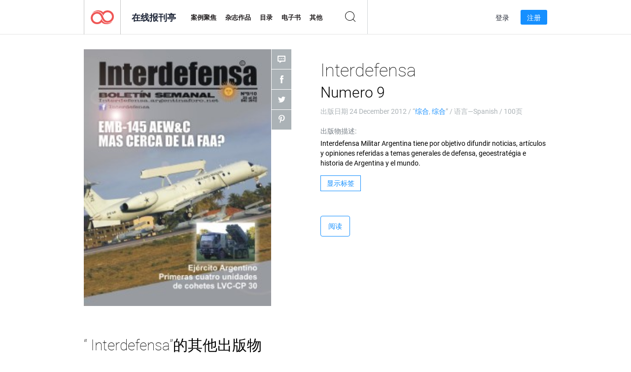

--- FILE ---
content_type: text/html; charset=UTF-8
request_url: https://app.joomag.com/Frontend/WebService/magazines.json.php?isAjax=true&offset=0&limit=15&feed=related_magazines&issue_uid=0256746001356362237
body_size: 1714
content:
{"items":[{"uid":"0910410001514042472","title":"Tom Griffith:Easy Cellar PDF (eBook) Easy Cellar B Easy Cellar, Eook PDF Free Download","volume":"Easy Cellar B Easy Cellar, Eook PDF Free Download","category":"General","width":"612","height":"792","accountID":"657874","adultContent":false,"cover":"https:\/\/s4cdn.joomag.com\/res_mag\/0\/657\/657874\/1396259\/thumbs\/33560905.jpg?1514042775","url":"https:\/\/view.joomag.com\/tom-griffitheasy-cellar-pdf-ebook-easy-cellar-b-easy-cellar-eook-pdf-free-download\/0910410001514042472","infoPage":"https:\/\/newsstand.joomag.com\/en\/tom-griffitheasy-cellar-pdf-ebook-easy-cellar-b-easy-cellar-eook-pdf-free-download\/0910410001514042472","categoryPage":"https:\/\/newsstand.joomag.com\/en\/magazines\/news\/general","magInfo":"https:\/\/newsstand.joomag.com\/en\/tom-griffitheasy-cellar-pdf-ebook-easy-cellar-b-easy-cellar-eook-pdf-free-download\/0910410001514042472","showAdultOverlay":0},{"uid":"0263594001624512161","title":"\u0413\u0430\u0437\u0435\u0442\u0430 \"\u0412 \u043b\u044e\u0431\u0438\u043c\u043e\u043c \u0433\u043e\u0440\u043e\u0434\u0435 \u0438 \u043e\u0431\u043b\u0430\u0441\u0442\u0438\"","volume":"\u041d\u043e\u043c\u0435\u0440 \u0433\u0430\u0437\u0435\u0442\u044b \u043e\u0442 21 \u0438\u044e\u043d\u044f - \u0430\u0432\u0433\u0443\u0441\u0442","category":"General","width":"841","height":"1190","accountID":"322507","adultContent":false,"cover":"https:\/\/s9cdn.joomag.com\/res_mag\/0\/322\/322507\/2503634\/thumbs\/60558968.jpg?1640071353","url":"https:\/\/viewer.joomag.com\/\u0413\u0430\u0437\u0435\u0442\u0430-\u0412-\u043b\u044e\u0431\u0438\u043c\u043e\u043c-\u0433\u043e\u0440\u043e\u0434\u0435-\u0438-\u043e\u0431\u043b\u0430\u0441\u0442\u0438-\u041d\u043e\u043c\u0435\u0440-\u0433\u0430\u0437\u0435\u0442\u044b-\u043e\u0442-21-\u0438\u044e\u043d\u044f-\u0430\u0432\u0433\u0443\u0441\u0442\/0263594001624512161","infoPage":"https:\/\/newsstand.joomag.com\/en\/\u0413\u0430\u0437\u0435\u0442\u0430-\u0412-\u043b\u044e\u0431\u0438\u043c\u043e\u043c-\u0433\u043e\u0440\u043e\u0434\u0435-\u0438-\u043e\u0431\u043b\u0430\u0441\u0442\u0438-\u041d\u043e\u043c\u0435\u0440-\u0433\u0430\u0437\u0435\u0442\u044b-\u043e\u0442-21-\u0438\u044e\u043d\u044f-\u0430\u0432\u0433\u0443\u0441\u0442\/0263594001624512161","categoryPage":"https:\/\/newsstand.joomag.com\/en\/others\/news\/general","magInfo":"https:\/\/newsstand.joomag.com\/en\/\u0413\u0430\u0437\u0435\u0442\u0430-\u0412-\u043b\u044e\u0431\u0438\u043c\u043e\u043c-\u0433\u043e\u0440\u043e\u0434\u0435-\u0438-\u043e\u0431\u043b\u0430\u0441\u0442\u0438-\u041d\u043e\u043c\u0435\u0440-\u0433\u0430\u0437\u0435\u0442\u044b-\u043e\u0442-21-\u0438\u044e\u043d\u044f-\u0430\u0432\u0433\u0443\u0441\u0442\/0263594001624512161","showAdultOverlay":0},{"uid":"0256134001569980278","title":"Mid Hudson Times","volume":"Oct. 02 2019","category":"General","width":"810","height":"864","accountID":"180588","adultContent":false,"cover":"https:\/\/s9cdn.joomag.com\/res_mag\/0\/180\/180588\/2026329\/thumbs\/49095046.jpg?1572631886","url":"https:\/\/viewer.joomag.com\/mid-hudson-times-oct-02-2019\/0256134001569980278","infoPage":"https:\/\/newsstand.joomag.com\/en\/mid-hudson-times-oct-02-2019\/0256134001569980278","categoryPage":"https:\/\/newsstand.joomag.com\/en\/others\/news\/general","magInfo":"https:\/\/newsstand.joomag.com\/en\/mid-hudson-times-oct-02-2019\/0256134001569980278","showAdultOverlay":0},{"uid":"0461845001567565823","title":"Southern Ulster Times","volume":"Sept. 04 2019","category":"General","width":"810","height":"864","accountID":"180588","adultContent":false,"cover":"https:\/\/s9cdn.joomag.com\/res_mag\/0\/180\/180588\/1996811\/thumbs\/48575502.jpg?1572632036","url":"https:\/\/viewer.joomag.com\/southern-ulster-times-sept-04-2019\/0461845001567565823","infoPage":"https:\/\/newsstand.joomag.com\/en\/southern-ulster-times-sept-04-2019\/0461845001567565823","categoryPage":"https:\/\/newsstand.joomag.com\/en\/others\/news\/general","magInfo":"https:\/\/newsstand.joomag.com\/en\/southern-ulster-times-sept-04-2019\/0461845001567565823","showAdultOverlay":0},{"uid":"0032873001566040106","title":"3er Reencuentro Generacional FCC","volume":"REVISTA DE REENCUENTRO","category":"General","width":"612","height":"792","accountID":"1001182","adultContent":false,"cover":"https:\/\/s9cdn.joomag.com\/res_mag\/1\/1001\/1001182\/1980928\/thumbs\/48088208.jpg?1566040734","url":"https:\/\/viewer.joomag.com\/3er-reencuentro-generacional-fcc-revista-de-reencuentro\/0032873001566040106","infoPage":"https:\/\/newsstand.joomag.com\/en\/3er-reencuentro-generacional-fcc-revista-de-reencuentro\/0032873001566040106","categoryPage":"https:\/\/newsstand.joomag.com\/en\/magazines\/news\/general","magInfo":"https:\/\/newsstand.joomag.com\/en\/3er-reencuentro-generacional-fcc-revista-de-reencuentro\/0032873001566040106","showAdultOverlay":0},{"uid":"0612960001564458989","title":"","volume":"CATALOGO-SOTSAN","category":"General","width":"720","height":"540","accountID":"1219073","adultContent":false,"cover":"https:\/\/s9cdn.joomag.com\/res_mag\/1\/1219\/1219073\/1965485\/thumbs\/47682333.jpg?1621455440","url":"https:\/\/viewer.joomag.com\/catalogo-sotsan\/0612960001564458989","infoPage":"https:\/\/newsstand.joomag.com\/en\/catalogo-sotsan\/0612960001564458989","categoryPage":"https:\/\/newsstand.joomag.com\/en\/others\/news\/general","magInfo":"https:\/\/newsstand.joomag.com\/en\/catalogo-sotsan\/0612960001564458989","showAdultOverlay":0},{"uid":"0946581001563935762","title":"Southern Ulster Times","volume":"July 24 2019","category":"General","width":"810","height":"864","accountID":"180588","adultContent":false,"cover":"https:\/\/s9cdn.joomag.com\/res_mag\/0\/180\/180588\/1959950\/thumbs\/47556841.jpg?1572632036","url":"https:\/\/viewer.joomag.com\/southern-ulster-times-july-24-2019\/0946581001563935762","infoPage":"https:\/\/newsstand.joomag.com\/en\/southern-ulster-times-july-24-2019\/0946581001563935762","categoryPage":"https:\/\/newsstand.joomag.com\/en\/others\/news\/general","magInfo":"https:\/\/newsstand.joomag.com\/en\/southern-ulster-times-july-24-2019\/0946581001563935762","showAdultOverlay":0},{"uid":"0267229001563935164","title":"Wallkill Valley Times","volume":"July 24 2019","category":"General","width":"810","height":"864","accountID":"180588","adultContent":false,"cover":"https:\/\/s9cdn.joomag.com\/res_mag\/0\/180\/180588\/1959945\/thumbs\/47556681.jpg?1571802028","url":"https:\/\/viewer.joomag.com\/wallkill-valley-times-july-24-2019\/0267229001563935164","infoPage":"https:\/\/newsstand.joomag.com\/en\/wallkill-valley-times-july-24-2019\/0267229001563935164","categoryPage":"https:\/\/newsstand.joomag.com\/en\/others\/news\/general","magInfo":"https:\/\/newsstand.joomag.com\/en\/wallkill-valley-times-july-24-2019\/0267229001563935164","showAdultOverlay":0},{"uid":"0030515001559958993","title":"FRIDAY BOLET\u00cdN JUNIO","volume":"JUNIO","category":"General","width":"612","height":"792","accountID":"1183444","adultContent":false,"cover":"https:\/\/s9cdn.joomag.com\/res_mag\/1\/1183\/1183444\/1914692\/thumbs\/46460445.jpg?1559959446","url":"https:\/\/viewer.joomag.com\/friday-bolet\u00cdn-junio-junio\/0030515001559958993","infoPage":"https:\/\/newsstand.joomag.com\/en\/friday-bolet\u00cdn-junio-junio\/0030515001559958993","categoryPage":"https:\/\/newsstand.joomag.com\/en\/\/news\/general","magInfo":"https:\/\/newsstand.joomag.com\/en\/friday-bolet\u00cdn-junio-junio\/0030515001559958993","showAdultOverlay":0},{"uid":"0084158001559703030","title":"Southern Ulster Times","volume":"Jun. 05 2019","category":"General","width":"810","height":"864","accountID":"180588","adultContent":false,"cover":"https:\/\/s9cdn.joomag.com\/res_mag\/0\/180\/180588\/1911498\/thumbs\/46365165.jpg?1572632037","url":"https:\/\/viewer.joomag.com\/southern-ulster-times-jun-05-2019\/0084158001559703030","infoPage":"https:\/\/newsstand.joomag.com\/en\/southern-ulster-times-jun-05-2019\/0084158001559703030","categoryPage":"https:\/\/newsstand.joomag.com\/en\/others\/news\/general","magInfo":"https:\/\/newsstand.joomag.com\/en\/southern-ulster-times-jun-05-2019\/0084158001559703030","showAdultOverlay":0},{"uid":"0959931001559702474","title":"Mid Hudson Times","volume":"Jun. 05 2019","category":"General","width":"810","height":"864","accountID":"180588","adultContent":false,"cover":"https:\/\/s9cdn.joomag.com\/res_mag\/0\/180\/180588\/1911488\/thumbs\/46364881.jpg?1572631888","url":"https:\/\/viewer.joomag.com\/mid-hudson-times-jun-05-2019\/0959931001559702474","infoPage":"https:\/\/newsstand.joomag.com\/en\/mid-hudson-times-jun-05-2019\/0959931001559702474","categoryPage":"https:\/\/newsstand.joomag.com\/en\/others\/news\/general","magInfo":"https:\/\/newsstand.joomag.com\/en\/mid-hudson-times-jun-05-2019\/0959931001559702474","showAdultOverlay":0},{"uid":"0542955001559702044","title":"Wallkill Valley Times","volume":"Jun. 05 2019","category":"General","width":"810","height":"864","accountID":"180588","adultContent":false,"cover":"https:\/\/s9cdn.joomag.com\/res_mag\/0\/180\/180588\/1911486\/thumbs\/46364829.jpg?1571802029","url":"https:\/\/viewer.joomag.com\/wallkill-valley-times-jun-05-2019\/0542955001559702044","infoPage":"https:\/\/newsstand.joomag.com\/en\/wallkill-valley-times-jun-05-2019\/0542955001559702044","categoryPage":"https:\/\/newsstand.joomag.com\/en\/others\/news\/general","magInfo":"https:\/\/newsstand.joomag.com\/en\/wallkill-valley-times-jun-05-2019\/0542955001559702044","showAdultOverlay":0},{"uid":"0382232001559659327","title":"iCreate Magazine","volume":"iCreate magazine volume 1","category":"General","width":"595","height":"841","accountID":"1183106","adultContent":false,"cover":"https:\/\/s9cdn.joomag.com\/res_mag\/1\/1183\/1183106\/1910958\/thumbs\/46382403.jpg?1559741103","url":"https:\/\/viewer.joomag.com\/icreate-magazine-icreate-magazine-volume-1\/0382232001559659327","infoPage":"https:\/\/newsstand.joomag.com\/en\/icreate-magazine-icreate-magazine-volume-1\/0382232001559659327","categoryPage":"https:\/\/newsstand.joomag.com\/en\/magazines\/news\/general","magInfo":"https:\/\/newsstand.joomag.com\/en\/icreate-magazine-icreate-magazine-volume-1\/0382232001559659327","showAdultOverlay":0},{"uid":"0831720001559096702","title":"Mid Hudson Times","volume":"May 29 2019","category":"General","width":"810","height":"864","accountID":"180588","adultContent":false,"cover":"https:\/\/s9cdn.joomag.com\/res_mag\/0\/180\/180588\/1904009\/thumbs\/46172255.jpg?1572631888","url":"https:\/\/viewer.joomag.com\/mid-hudson-times-may-29-2019\/0831720001559096702","infoPage":"https:\/\/newsstand.joomag.com\/en\/mid-hudson-times-may-29-2019\/0831720001559096702","categoryPage":"https:\/\/newsstand.joomag.com\/en\/others\/news\/general","magInfo":"https:\/\/newsstand.joomag.com\/en\/mid-hudson-times-may-29-2019\/0831720001559096702","showAdultOverlay":0},{"uid":"0231699001570987565","title":"Rohit's Arena","volume":"Rohit's Arena","category":"General","width":"595","height":"842","accountID":"1269555","adultContent":false,"cover":"https:\/\/s9cdn.joomag.com\/res_mag\/1\/1269\/1269555\/2037020\/thumbs\/49361094.jpg?1570989351","url":"https:\/\/viewer.joomag.com\/rohits-arena-rohits-arena\/0231699001570987565","infoPage":"https:\/\/newsstand.joomag.com\/en\/rohits-arena-rohits-arena\/0231699001570987565","categoryPage":"https:\/\/newsstand.joomag.com\/en\/others\/news\/general","magInfo":"https:\/\/newsstand.joomag.com\/en\/rohits-arena-rohits-arena\/0231699001570987565","showAdultOverlay":0}],"total":10000}

--- FILE ---
content_type: text/html; charset=UTF-8
request_url: https://app.joomag.com/Frontend/WebService/magazines.json.php?isAjax=true&feed=back_issues&set_id=18083&not_include_issue_uid=0256746001356362237&offset=0&limit=4
body_size: 478
content:
{"items":[{"uid":"0302283001391271687","title":"Interdefensa Especial C-130 Bombardero","cover":"https:\/\/s10cdn.joomag.com\/res_mag\/0\/18\/18348\/192211\/thumbs\/4267597.jpg?1558098405","volume":"Especial C-130 Bombardero","category":"\u7efc\u5408","url":"https:\/\/viewer.joomag.com\/interdefensa-especial-c-130-bombardero\/0302283001391271687","infoPage":"https:\/\/newsstand.joomag.com\/zh\/interdefensa-especial-c-130-bombardero\/0302283001391271687","categoryPage":"https:\/\/newsstand.joomag.com\/zh\/magazines\/news\/general","magInfo":"https:\/\/newsstand.joomag.com\/zh\/interdefensa-especial-c-130-bombardero\/0302283001391271687","width":595,"height":842,"showAdultOverlay":0},{"uid":"0160291001368657112","title":"Interdefensa Numero 12","cover":"https:\/\/s10cdn.joomag.com\/res_mag\/0\/18\/18348\/81116\/thumbs\/1606602.jpg?1558098364","volume":"Numero 12","category":"\u7efc\u5408","url":"https:\/\/viewer.joomag.com\/interdefensa-numero-12\/0160291001368657112","infoPage":"https:\/\/newsstand.joomag.com\/zh\/interdefensa-numero-12\/0160291001368657112","categoryPage":"https:\/\/newsstand.joomag.com\/zh\/magazines\/news\/general","magInfo":"https:\/\/newsstand.joomag.com\/zh\/interdefensa-numero-12\/0160291001368657112","width":446,"height":630,"showAdultOverlay":0},{"uid":"0313209001366238480","title":"Interdefensa Numero 11","cover":"https:\/\/s10cdn.joomag.com\/res_mag\/0\/18\/18348\/71794\/thumbs\/1448293.jpg?1558098362","volume":"Numero 11","category":"\u7efc\u5408","url":"https:\/\/viewer.joomag.com\/interdefensa-numero-11\/0313209001366238480","infoPage":"https:\/\/newsstand.joomag.com\/zh\/interdefensa-numero-11\/0313209001366238480","categoryPage":"https:\/\/newsstand.joomag.com\/zh\/magazines\/news\/general","magInfo":"https:\/\/newsstand.joomag.com\/zh\/interdefensa-numero-11\/0313209001366238480","width":446,"height":630,"showAdultOverlay":0},{"uid":"0622354001354724184","title":"Interdefensa Numero 8","cover":"https:\/\/s10cdn.joomag.com\/res_mag\/0\/18\/18348\/51036\/thumbs\/1038543.jpg?1558098355","volume":"Numero 8","category":"\u7efc\u5408","url":"https:\/\/viewer.joomag.com\/interdefensa-numero-8\/0622354001354724184","infoPage":"https:\/\/newsstand.joomag.com\/zh\/interdefensa-numero-8\/0622354001354724184","categoryPage":"https:\/\/newsstand.joomag.com\/zh\/magazines\/news\/general","magInfo":"https:\/\/newsstand.joomag.com\/zh\/interdefensa-numero-8\/0622354001354724184","width":446,"height":630,"showAdultOverlay":0}],"total":6}